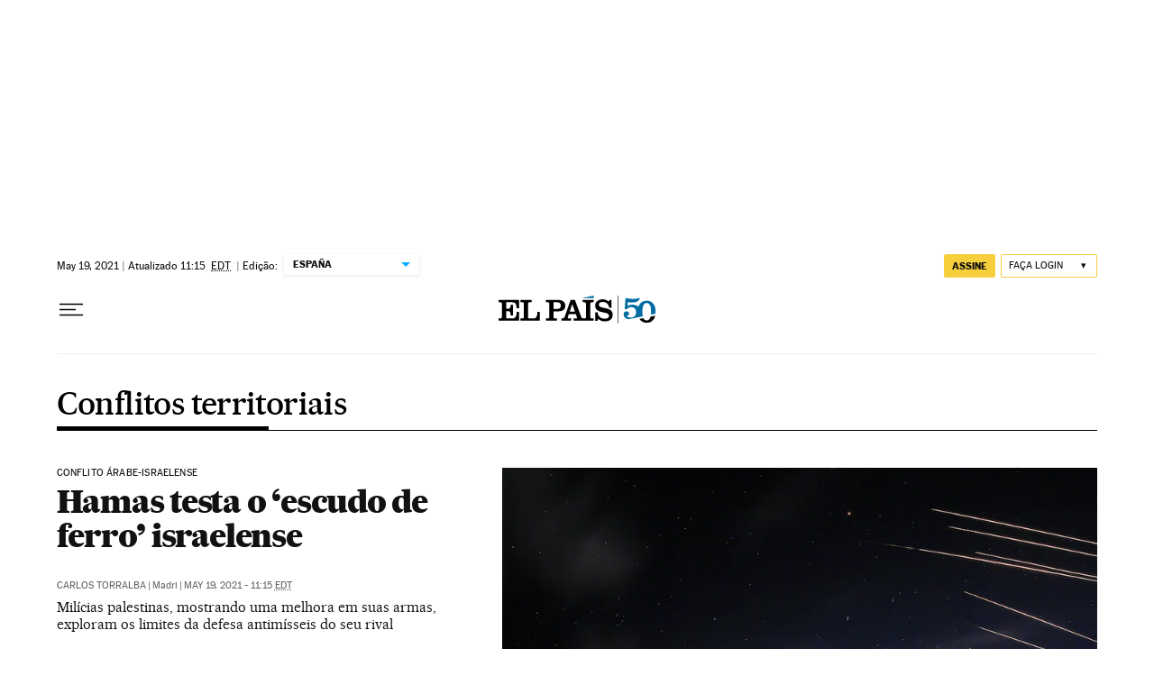

--- FILE ---
content_type: application/javascript; charset=utf-8
request_url: https://fundingchoicesmessages.google.com/f/AGSKWxXhnRrAISuAgvF79cQi0zH97X9Se_EQEeDD6jj_bQVOIC5QPIoaUBEoTVBW4BUsyWwFHT8M5rgPaxjjJRxd4zHRY2y5rmEpuhCEQpjpjxN0fAhLEW8q7NWRCWdkE8MNrxFP6xytWL4EYHSl_QywxnfXO6sNKIQcnm2L_8D4YCm2JsnEFoRas47iYzUB/_.ads3-/blockblock/blockblock.jquery.js-side-ad.script,domain=imageporter.com/banner_ads.
body_size: -1289
content:
window['e032164a-35ec-4ad5-957d-ac34802d546f'] = true;